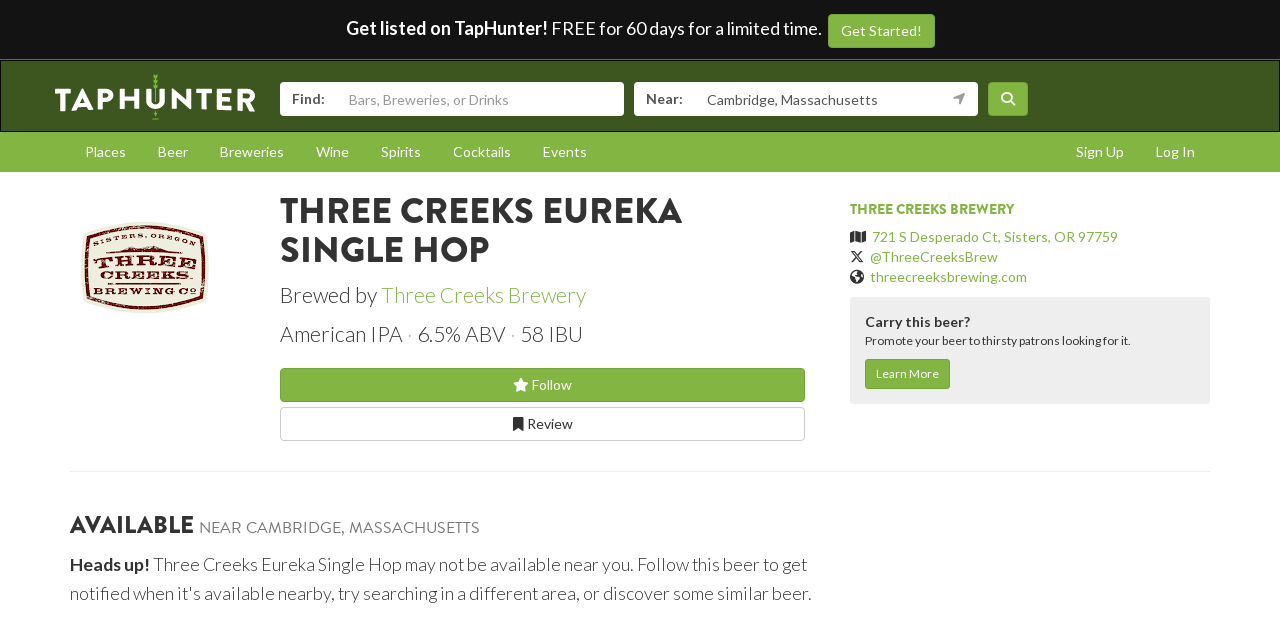

--- FILE ---
content_type: text/html; charset=utf-8
request_url: https://www.taphunter.com/beer/three-creeks-eureka-single-hop/6690891884527616
body_size: 5403
content:






<!DOCTYPE html>
<html lang="en"><head prefix="og: http://ogp.me/ns# fb: http://ogp.me/ns/fb# taphunter: http://ogp.me/ns/fb/taphunter#"><meta charset="utf-8"><meta http-equiv="X-UA-Compatible" content="IE=edge"><meta name="viewport" content="width=device-width, initial-scale=1"><meta property="fb:app_id" content="132562649599" /><meta name="twitter:app:country" content="US" /><meta name="twitter:app:name:iphone" content="TapHunter - Find Beer, Spirits, & More" /><meta name="twitter:app:id:iphone" content="512023104" /><meta name="twitter:app:name:googleplay" content="TapHunter" /><meta name="twitter:app:id:googleplay" content="com.taphunter.webbased" /><meta itemprop="market" content="boston" /><meta name="description" content="Eureka Single Hop brewed by Three Creeks Brewery - American IPA 6.5% ABV - Where it's available near you" /><link rel="canonical" href="https://www.taphunter.com/beer/three-creeks-eureka-single-hop/6690891884527616" /><meta property="og:description" content="Eureka Single Hop brewed by Three Creeks Brewery - American IPA 6.5% ABV - Where it's available near you"/><meta property="og:type" content="taphunter:beer" /><meta property="og:url" content="https://www.taphunter.com/beer/three-creeks-eureka-single-hop/6690891884527616" /><meta property="og:title" content="Eureka Single Hop from Three Creeks Brewery - Available near you" /><meta itemprop="beer-key" content="ahJzfnRoZXRhcGh1bnRlci1ocmRyGwsSDnRhcGh1bnRlcl9iZWVyGICAiNDKqvELDA" /><meta itemprop="beer-id" content="6690891884527616" /><script type="application/ld+json">{
 "@context": "http://schema.org",
 "@type": "Product",
 "brand": {
  "@context": "http://schema.org",
  "@type": "Brewery",
  "address": "721 S Desperado Ct, Sisters, OR 97759",
  "geo": "44.285155,-121.534925",
  "image": "https://lh3.googleusercontent.com/IfXVVUihCZLZagzUk-ffLwMhKw3mJ3nV4nd-06RKWgX_y-BupJ5kzIfOEhpLI8iKa_ujFV56IVrpMkcIewZR8gAKyrxHQg=s150",
  "logo": "https://lh3.googleusercontent.com/IfXVVUihCZLZagzUk-ffLwMhKw3mJ3nV4nd-06RKWgX_y-BupJ5kzIfOEhpLI8iKa_ujFV56IVrpMkcIewZR8gAKyrxHQg=s150",
  "name": "Three Creeks Brewery",
  "sameAs": "threecreeksbrewing.com",
  "url": "https://www.taphunter.com/brewery/three-creeks-brewery/5568058"
 },
 "category": "Beer / IPAs / American IPA",
 "description": "American IPA - 6.5% ABV",
 "image": "https://lh3.googleusercontent.com/IfXVVUihCZLZagzUk-ffLwMhKw3mJ3nV4nd-06RKWgX_y-BupJ5kzIfOEhpLI8iKa_ujFV56IVrpMkcIewZR8gAKyrxHQg=s300",
 "name": "Three Creeks Eureka Single Hop",
 "url": "https://www.taphunter.com/beer/three-creeks-eureka-single-hop/6690891884527616"
}</script><meta property="og:image" content="https://lh3.googleusercontent.com/IfXVVUihCZLZagzUk-ffLwMhKw3mJ3nV4nd-06RKWgX_y-BupJ5kzIfOEhpLI8iKa_ujFV56IVrpMkcIewZR8gAKyrxHQg=s150" /><title>Eureka Single Hop from Three Creeks Brewery - Available near you - TapHunter</title><script src="//use.typekit.net/oge1rtx.js"></script><script>try{Typekit.load();}catch(e){}</script><script>
			window.GEOPOINT = {
				lat: 42.3646,
				lng: -71.1028
			};
		</script><link href="/static/collected/publicweb.55fe37a197f5.css" rel="stylesheet" type="text/css"><link rel="apple-touch-icon" href="/static/images/appicons/appicon-60.png"><link rel="apple-touch-icon" sizes="76x76" href="/static/images/appicons/appicon-76.png"><link rel="apple-touch-icon" sizes="120x120" href="/static/images/appicons/appicon-60@2x.png"><link rel="apple-touch-icon" sizes="152x152" href="/static/images/appicons/appicon-76@2x.png"><!-- Google Tag Manager --><script>(function(w,d,s,l,i){w[l]=w[l]||[];w[l].push({'gtm.start':
new Date().getTime(),event:'gtm.js'});var f=d.getElementsByTagName(s)[0],
j=d.createElement(s),dl=l!='dataLayer'?'&l='+l:'';j.async=true;j.src=
'https://www.googletagmanager.com/gtm.js?id='+i+dl;f.parentNode.insertBefore(j,f);
})(window,document,'script','dataLayer','GTM-NNT2DX');</script><!-- End Google Tag Manager --><script src="https://www.google.com/recaptcha/api.js"></script></head><body><!-- Google Tag Manager (noscript) --><noscript><iframe src="https://www.googletagmanager.com/ns.html?id=GTM-NNT2DX"
height="0" width="0" style="display:none;visibility:hidden"></iframe></noscript><!-- End Google Tag Manager (noscript) --><header id="header"><div class="header-cta"><span id="b2b-cta-text"><strong>Get listed on TapHunter!</strong> FREE for 60 days for a limited time. &nbsp;</span><span><a href="/get-listed/start?promo_code=covid60" class="btn btn-primary gtm-link">Get Started!</a></span></div><nav class="navbar navbar-inverse navbar-green"><div class="container"><div class="navbar-header"><button type="button" class="navbar-toggle collapsed" data-toggle="collapse" data-target="#navbar" aria-expanded="false" aria-controls="navbar"><span class="sr-only">Toggle navigation</span><span class="icon-bar"></span><span class="icon-bar"></span><span class="icon-bar"></span></button><a class="navbar-brand" href="/location/"></a></div><div id="navbar" class="navbar-collapse collapse"><form id="searchform" action="/search/"><div class="input-group"><span class="input-group-addon">Find:</span><input class="form-control" name="search" placeholder="Bars, Breweries, or Drinks" ></div><div class="input-group"><span class="input-group-addon">Near:</span><input class="form-control" name="near" placeholder="City, State, or Zip" value="Cambridge, Massachusetts"><span class="input-group-addon"><button type="button" class="btn btn-link geolocation-and-search gtm-track-click" data-gtm-label="Current Location" data-loading-text="<span class='fa fa-spin fa-spinner'></span>" data-error-text="<span class='fa fa-exclamation-triangle'></span>"><span class="fa fa-location-arrow"></span></button></span></div><button class="btn btn-primary"><i class="fa fa-search"></i></button></form></div><!--/.navbar-collapse --></div></nav></header><div role="navigation" id="subnavigation"><div class="container"><ul class="nav nav-pills"><li role="presentation"><a href="/search/?type=locations&near=Cambridge%2C%20Massachusetts">Places</a></li><li role="presentation"><a href="/search/?type=beers&near=Cambridge%2C%20Massachusetts">Beer</a></li><li role="presentation"><a href="/search/?type=breweries&near=Cambridge%2C%20Massachusetts">Breweries</a></li><li role="presentation"><a href="/search/?type=wines&near=Cambridge%2C%20Massachusetts">Wine</a></li><li role="presentation"><a href="/search/?type=spirits&near=Cambridge%2C%20Massachusetts">Spirits</a></li><li role="presentation"><a href="/search/?type=cocktails&near=Cambridge%2C%20Massachusetts">Cocktails</a></li><li role="presentation"><a href="/search/?type=events&near=Cambridge%2C%20Massachusetts">Events</a></li><li role="presentation" class="pull-right"><a href="/u/login/">Log In</a></li><li role="presentation" class="pull-right"><a href="/u/signup/">Sign Up</a></li></ul></div></div><div class="container"><div class="detailview"><div data-beer-key="ahJzfnRoZXRhcGh1bnRlci1ocmRyGwsSDnRhcGh1bnRlcl9iZWVyGICAiNDKqvELDA"><div class="row"><div class="col-xs-12 col-sm-6 col-sm-push-2"><!-- displayed only on mobile --><div class="col-xs-12 visible-xs"><img src="https://lh3.googleusercontent.com/IfXVVUihCZLZagzUk-ffLwMhKw3mJ3nV4nd-06RKWgX_y-BupJ5kzIfOEhpLI8iKa_ujFV56IVrpMkcIewZR8gAKyrxHQg=s150" alt="Logo of Three Creeks Eureka Single Hop" class="img-responsive logo"></div><div class="col-xs-12"><div class="row"><div class="col-xs-9 col-md-10"><h1>Three Creeks Eureka Single Hop</h1><p class="lead half-margin-bottom">Brewed by <a href="/brewery/three-creeks-brewery/5568058">Three Creeks Brewery</a></p><div class="secondary"><p class="separated lead"><span class="beer_style">American IPA</span><span class="beer_abv">6.5% ABV</span><span class="beer_ibu">58 IBU</span></p></div></div></div><div class="secondary"><div class="buttons"><a href="/user/follow/beer/ahJzfnRoZXRhcGh1bnRlci1ocmRyGwsSDnRhcGh1bnRlcl9iZWVyGICAiNDKqvELDA" class="btn btn-primary btn-block"><span class="follow fa fa-star-o" title="Login and follow "></span> Follow</a><a href="/beer/three-creeks-eureka-single-hop/6690891884527616/review/" class="btn btn-default btn-block" title="Review Three Creeks Eureka Single Hop"><span class="fa fa-bookmark-o"></span> Review
								</a></div><p></p></div><div class="tertiary"></div></div></div><div class="col-xs-12 col-sm-2 col-sm-pull-6"><div class="row"><!-- hidden from mobile --><div class="col-sm-12 hidden-xs"><img src="https://lh3.googleusercontent.com/IfXVVUihCZLZagzUk-ffLwMhKw3mJ3nV4nd-06RKWgX_y-BupJ5kzIfOEhpLI8iKa_ujFV56IVrpMkcIewZR8gAKyrxHQg=s150" alt="Logo of Three Creeks Eureka Single Hop" class="img-responsive logo"></div></div></div><div class="col-xs-12 col-sm-4 secondary"><hr class="visible-xs" /><h5><a href="/brewery/three-creeks-brewery/5568058">Three Creeks Brewery</a></h5><ul class="list-unstyled"><li><span class="fa fa-map"></span>&nbsp; <a href="https://maps.google.com/?q=721%20S%20Desperado%20Ct%2C%20Sisters%2C%20OR%2097759">721 S Desperado Ct, Sisters, OR 97759</a></li><li><span class="fa-brands fa-x-twitter"></span>&nbsp; <a href="https://twitter.com/ThreeCreeksBrew‎" target="_blank">@ThreeCreeksBrew‎</a></li><li><span class="fa fa-globe"></span>&nbsp; <a href="http://threecreeksbrewing.com" target="_blank">threecreeksbrewing.com</a></li></ul><div id="beer-detailview-leadgen" class="detailview-leadgen"><strong>Carry this beer?</strong><p class="small">Promote your beer to thirsty patrons looking for it.</p><a href="https://www.evergreenhq.com/taphunter-com-referral-traffic-b2b-page/" class="btn btn-sm btn-primary gtm-link">Learn More</a></div></div></div><hr/><div class="row"><div class="col-sm-8 col-xs-12"><h3>Available <small>near Cambridge, Massachusetts</small></h3><p class="lead"><small><strong>Heads up!</strong> Three Creeks Eureka Single Hop may not be available near you. Follow this beer to get notified when it's available nearby, try searching in a different area, or discover some similar beer.</small></p></div></div></div></div></div><footer id="footer"><div class="container"><div class="row"><!--Footer About Description --><div class="col-md-3 col-sm-6"><h4>Contact</h4><p></p><ul class="contact-list"><li><i class="fa fa-envelope-o"></i><a href="mailto:info@taphunter.com">info@taphunter.com</a></li></ul><!-- Start Social Links --><ul class="social"><li class="facebook"><a href="https://facebook.com/evergreenhq" target="_blank"><i class="fa fa-facebook"></i></a></li><li class="twitter"><a href="https://twitter.com/taphunter" target="_blank"><i class="fa-brands fa-x-twitter"></i></a></li><li class="instagram"><a href="https://instagram.com/evergreen.technology" target="_blank"><i class="fa fa-instagram"></i></a></li><li class="snapchat"><a href="https://www.snapchat.com/add/trytaphunter"><i class="fa fa-snapchat-ghost"></i></a></li></ul><!-- End Social Links	--></div><!-- End Footer About Description --><!-- Start Contact Details	--><div class="col-md-3 col-sm-6"><div class="contact-info"><h4>Company</h4><ul class="quick-links"><li><a href="https://www.evergreenhq.com/story/">About</a></li><li><a href="https://taphunter.workable.com/">Careers</a></li><li><a href="https://www.evergreenhq.com/blog/">Blog</a></li><li><a href="https://www.evergreenhq.com/privacy-policy/">Privacy Policy</a></li></ul></div><!-- End Contact Details	--></div><div class="col-md-3 col-sm-6"><div class="contact-info"><h4>For Business</h4><ul class="quick-links"><li><a href="https://www.evergreenhq.com/products/digital-drink-menu/" class="gtm-link">Digital Menus</a></li><li><a href="https://www.evergreenhq.com/products/print-menu/" class="gtm-link">Print Menus</a></li><li><a href="https://www.evergreenhq.com/products/inventory/" class="gtm-link">Inventory</a></li><li><a href="https://www.evergreenhq.com/products/social-media-tools/" class="gtm-link">Social Media</a></li><li><a href="https://www.evergreenhq.com/products/pos-integration/" class="gtm-link">POS Integration</a></li></ul></div></div><div class="col-md-3 col-sm-6 bottom-contact"><h4>Get the App</h4><ul class="appstores"><li class="apple"><a class="gtm-link" href="https://apps.apple.com/us/app/taphunter-find-beverages/id512023104" target="_blank">Download on the AppStore</a></li><li class="google"><a class="gtm-link" href="https://play.google.com/store/apps/details?id=com.taphunter.webbased&hl=en" target="_blank">Get it on Google Play</a></li></ul></div></div><div class="row city-links"><div class="col-xs-12 "><p class="text-center"><a href="/search/?near=San+Diego,+CA">San Diego</a> | 
					<a href="/search/?near=New+York,+NY">New York</a> | 
					<a href="/search/?near=Atlanta,+GA">Atlanta</a> | 
					<a href="/search/?near=San+Francisco,+CA">San Francisco</a> | 
					<a href="/search/?near=Charlotte,+NC">Charlotte</a> | 
					<a href="/search/?near=Chicago,+IL">Chicago</a> | 
					<a href="/search/?near=Dallas,+TX">Dallas</a> | 
					<a href="/search/?near=Denver,+CO">Denver</a> | 
					<a href="/search/?near=Houston,+TX">Houston</a> | 
					<a href="/search/?near=Orange+County,+CA">Orange County</a> | 
					<a href="/search/?near=Los+Angeles,+CA">Los Angeles</a> | 
					<a href="/search/more-cities/">More cities</a></p></div></div><div class="row"><div class="col-xs-12"><p>&copy; 2026 TapHunter</p></div></div></div></footer><script src="//cdnjs.cloudflare.com/ajax/libs/underscore.js/1.7.0/underscore-min.js"></script><script src="https://maps.googleapis.com/maps/api/js?key=AIzaSyAZkpuFS98PYHLvfFkiMVJt7G_BtMDS5S4&libraries=places"></script><script src="/static/collected/publicweb.758ce94312d9.js"></script><link rel="stylesheet" href="/static/js/jquery.appbanner/jquery.appbanner.css" type="text/css" media="screen" /><script src="/static/js/jquery.appbanner/jquery.appbanner.js"></script><script>
	fb_refresh_on_auth_login = false;
	window.fbAsyncInit = function() {
		FB.init({appId: '132562649599'
			, version: 'v2.0'
			, status: true
			, cookie: true
			, xfbml: true});
		FB.Event.subscribe('auth.logout', function(response) {
			window.location.reload();
		});
		FB.Event.subscribe('auth.login', function(response) {
			// If we're using the "login" button then we want to refresh the page.
			// If we're just updating a javascript auth token then we can pass that through ajax.
			if (fb_refresh_on_auth_login) {
				facebookLoginRedirect();
			} else {
				facebookRefreshTokenDebounced();
			}
		});
	};
	(function(d){
		var js, id = 'facebook-jssdk'; if (d.getElementById(id)) {return;}
		js = d.createElement('script'); js.id = id; js.async = true;
		js.src = "//connect.facebook.com/en_US/sdk.js";
		d.getElementsByTagName('head')[0].appendChild(js);
	}(document));
	function facebookLoginRedirect() {
		FB.getLoginStatus(function(response) {
			if (response.status === 'connected') {
				window.location.href = '/user/fbLogin?token='+response.authResponse.accessToken;
			}
		});
	}
	function facebookRefreshToken() {
		FB.getLoginStatus(function(response) {
			if (response.status === 'connected') {
				$.get("/user/ajax/fbToken", {token: response.authResponse.accessToken});
			}
		});
	}
	var facebookRefreshTokenDebounced = _.debounce(facebookRefreshToken, 1000, true);
</script><script type="text/javascript">
		function makeFavorite() {
			$.get('/user/favorite_beer/ahJzfnRoZXRhcGh1bnRlci1ocmRyGwsSDnRhcGh1bnRlcl9iZWVyGICAiNDKqvELDA', function(data) {
				if (data == "Favorited") {
					$("#favoriteBeerLink").hide();
					$("#favoriteBeer").show();
				}
			});
		}
		$(document).ready(function() {
			

			var location_ids = [];
			$('div[data-type="location"]').each(function(index) {
				location_ids.push($(this).attr('data-location-id'));
			});

			if (location_ids.length > 0) {
				$.post('/trck/locbeers_impression_tracking/', {location_ids: location_ids, beer_id: '6690891884527616'});
			}
		});
	</script></body></html>
